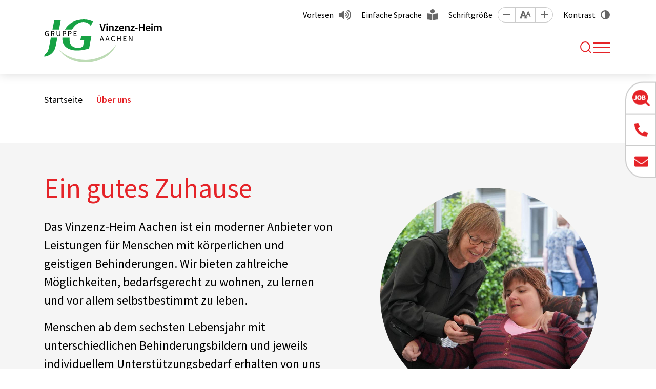

--- FILE ---
content_type: text/html; charset=utf-8
request_url: https://vinzenz-heim.de/ueber-uns
body_size: 5874
content:
<!DOCTYPE html>
<html lang="de">
    <head id="ctl00"><meta name="description" content="Wir bieten Menschen mit Behinderung die passende Assistenz und ein gutes Zuhause > Lernen Sie uns kennen!"/><link rel="canonical" href="https://vinzenz-heim.de/ueber-uns"/><meta name="viewport" content="width=device-width, initial-scale=1"/><meta name="robots" content="index,follow"/><meta name="revisit-after" content="10 days"/><meta http-equiv="X-UA-Compatible" content="IE=edge"/><meta name="google-site-verification" content="JxCJZWfx38N-OuanEsObax6OovW-KsujyWxtrV3Ss1I"/><meta name="generator" content="TWT Publisher"/><link rel="stylesheet" type="text/css" href="/styles/global/standard.css?tm=20251106164914"/><meta charset="utf-8"/><meta property="og:title" content="Ein gutes Zuhause - Vinzenz-Heim Aachen"/><meta property="og:url" content="https://vinzenz-heim.de/ueber-uns"/><meta property="og:locale" content="de_DE"/><meta property="twitter:title" content="Ein gutes Zuhause - Vinzenz-Heim Aachen"/><meta property="twitter:url" content="https://vinzenz-heim.de/ueber-uns"/><link id="ctl02" type="image/x-icon" href="/favicon.ico" rel="icon" /><link id="ctl03" rel="apple-touch-icon-precomposed" sizes="57x57" href="/apple-touch-icon-57x57.png" /><link id="ctl04" rel="apple-touch-icon-precomposed" sizes="114x114" href="/apple-touch-icon-114x114.png" /><link id="ctl05" rel="apple-touch-icon-precomposed" sizes="72x72" href="/apple-touch-icon-72x72.png" /><link id="ctl06" rel="apple-touch-icon-precomposed" sizes="144x144" href="/apple-touch-icon-144x144.png" /><link id="ctl07" rel="apple-touch-icon-precomposed" sizes="60x60" href="/apple-touch-icon-60x60.png" /><link id="ctl08" rel="apple-touch-icon-precomposed" sizes="120x120" href="/apple-touch-icon-120x120.png" /><link id="ctl09" rel="apple-touch-icon-precomposed" sizes="76x76" href="/apple-touch-icon-76x76.png" /><link id="ctl10" rel="apple-touch-icon-precomposed" sizes="152x152" href="/apple-touch-icon-152x152.png" /><link id="ctl11" rel="icon" type="image/png" href="/favicon-196x196.png" sizes="196x196" /><link id="ctl12" rel="icon" type="image/png" href="/favicon-96x96.png" sizes="96x96" /><link id="ctl13" rel="icon" type="image/png" href="/favicon-32x32.png" sizes="32x32" /><link id="ctl14" rel="icon" type="image/png" href="/favicon-16x16.png" sizes="16x16" /><link id="ctl15" rel="icon" type="image/png" href="/favicon-128.png" sizes="128x128" /><meta id="ctl16" name="application-name" content=" " /><meta id="ctl17" name="msapplication-TileColor" content="#FFFFFF" /><meta id="ctl18" name="msapplication-TileImage" content="mstile-144x144.png" /><meta id="ctl19" name="msapplication-square70x70logo" content="mstile-70x70.png" /><meta id="ctl20" name="msapplication-square150x150logo" content="mstile-150x150.png" /><meta id="ctl21" name="msapplication-wide310x150logo" content="mstile-310x150.png" /><meta id="ctl22" name="msapplication-square310x310logo" content="mstile-310x310.png" /><script type="text/javascript">
                    // var et_pagename = "";
                    // var et_areas = "";
                    // var et_tval = 0;
                    // var et_tsale = 0;
                    // var et_tonr = "";
                    // var et_basket = "";
                    </script>
                    <script id="_etLoader" type="text/javascript" charset="UTF-8" data-block-cookies="true" data-respect-dnt="true" data-secure-code="kxgA9b" src="//code.etracker.com/code/e.js" async></script>
                <title>
	Ein gutes Zuhause  - Vinzenz-Heim Aachen
</title></head>

    <body data-theme="rot">
        
        <form method="post" action="/ueber-uns" id="mainForm">
<div class="aspNetHidden">
<input type="hidden" name="idField" id="idField" value="" />
<input type="hidden" name="childIdField" id="childIdField" value="" />
<input type="hidden" name="path" id="path" value="" />
<input type="hidden" name="actionField" id="actionField" value="" />
<input type="hidden" name="targetField" id="targetField" value="" />
<input type="hidden" name="__VIEWSTATE" id="__VIEWSTATE" value="/wEPDwUJNDI1OTUzNTk2ZGQUABwTHnXIDzaNjgFAVs2FhmR1Iw==" />
</div>

<div class="aspNetHidden">

	<input type="hidden" name="__VIEWSTATEGENERATOR" id="__VIEWSTATEGENERATOR" value="42D14C13" />
</div>
            <a id="top"></a>
            <a href="#tocontent" class="jumpto" accesskey="1" title="Direkt zum Inhalt">Direkt zum Inhalt</a>
            <a href="#tonavigation" class="jumpto" accesskey="2" title="Direkt zur Hauptnavigation">Direkt zur Hauptnavigation</a>
            
            <header class="header fixed-top"><div class="header__top"><div class="container"><nav id="metanavigation" class="meta__nav"><ul class="meta__ul"><li class="meta__li meta__li--nav"><a class="meta__a" href="https://karriere.jg-gruppe.de/stellenmarkt?e=32" role="button" target="_blank">Stellenmarkt</a></li><li class="meta__li meta__li--nav"><a class="meta__a" target="_self" href="/downloads" role="button">Downloads</a></li><li class="meta__li meta__li--extra"><a class="meta__a meta__a--vorlesen" id="showDialog" role="button" href="javascript:;">Vorlesen</a></li><li class="meta__li"><a class="meta__a meta__a--sprache" target="_self" href="/einfache-sprache" role="button">Einfache Sprache</a></li><li class="meta__li"><span class="meta__span">Schriftgröße</span><a class="meta__size meta__size--minus" data-option="minus" title="Schrift kleiner [Alt & -]" role="button" href="javascript:;"></a><a class="meta__size meta__size--reset" data-option="reset" title="Sichthilfen zurücksetzen [Alt & R]" role="button" href="javascript:;"></a><a class="meta__size meta__size--plus" data-option="plus" title="Schrift größer [Alt & +]" role="button" href="javascript:;"></a></li><li class="meta__li"><input type="checkbox" id="theme-switch" style="display: none;"/><label class="meta__label meta__label--kontrast" for="theme-switch" tabindex="0">Kontrast</label></li></ul></nav></div></div><div class="header__main"><div class="container"><div class="header__inner"><a class="header__brand" href="/"><img class="header__brand--logo" src="/img/startseite/logo-jg-vinzenz-heim-aachen.svg" alt="" width="280" height="84"/></a><nav id="navigation" class="nav" aria-label="Main"><a id="tonavigation"></a><ul class="nav__ul nav__ul--level1"><li class="nav__li nav__li--dropdown"><a class="nav__a" title="Wohnen & Leben" href="/wohnen-und-leben">Wohnen & Leben</a><div class="nav__flyout"><div class="container"><div class="nav__sub"><ul class="nav__ul nav__ul--default"><li class="nav__li nav__li--dropdown"><a class="nav__a" title="Erwachsene" href="/erwachsene">Erwachsene</a><span class="arrow"></span><ul class="nav__ul nav__ul--klapper"><li class="nav__li"><a class="nav__a" title="Wohnangebote" href="/wohnangebote-erwachsene">Wohnangebote</a></li><li class="nav__li"><a class="nav__a" title="Betreutes Wohnen" href="/betreutes-wohnen">Betreutes Wohnen</a></li></ul></li><li class="nav__li nav__li--dropdown"><a class="nav__a" title="Kinder & Jugendliche" href="/kinder-und-jugendliche">Kinder & Jugendliche</a><span class="arrow"></span><ul class="nav__ul nav__ul--klapper"><li class="nav__li"><a class="nav__a" title="Wohnangebote" href="/wohnangebote-kinder-jugendliche">Wohnangebote</a></li><li class="nav__li"><a class="nav__a" title="Intensiv assistierte Wohnangebote" href="/intensiv-assistierte-wohnangebote-kinder-jugendliche">Intensiv assistierte Wohnangebote</a></li></ul></li></ul><ul class="nav__ul nav__ul--default"><li class="nav__li"><a class="nav__a" title="Kurzzeitwohnen" href="/kurzzeitwohnen">Kurzzeitwohnen</a></li><li class="nav__li"><a class="nav__a" title="KoKoBe" href="/kokobe">KoKoBe</a></li></ul></div></div></div></li><li class="nav__li nav__li--dropdown"><a class="nav__a" title="Berufskolleg" href="/berufskolleg">Berufskolleg</a><div class="nav__flyout"><div class="container"><div class="nav__sub"><ul class="nav__ul nav__ul--default"><li class="nav__li"><a class="nav__a" title="Vinzenz-von-Paul-Berufskolleg" href="/vinzenz-von-paul-berufskolleg">Vinzenz-von-Paul-Berufskolleg</a></li></ul><ul class="nav__ul nav__ul--default"><li class="nav__li"><a class="nav__a" title="Internat" href="/internat">Internat</a></li></ul></div></div></div></li><li class="nav__li nav__li--dropdown"><a class="nav__a" title="Mitarbeit & Karriere" href="/mitarbeit-und-karriere">Mitarbeit & Karriere</a><div class="nav__flyout"><div class="container"><div class="nav__sub"><ul class="nav__ul nav__ul--default"><li class="nav__li"><a class="nav__a" title="Ausbildung" href="/ausbildung">Ausbildung</a></li></ul><ul class="nav__ul nav__ul--default"><li class="nav__li"><a class="nav__a" title="FSJ, BFD, Praktikum" href="/fsj-bfd-praktikum">FSJ, BFD, Praktikum</a></li></ul></div></div></div></li><li class="nav__li nav__li--dropdown"><a class="nav__a" title="Unterstützen Sie uns" href="/unterstuetzen-sie-uns">Unterstützen Sie uns</a><div class="nav__flyout"><div class="container"><div class="nav__sub"><ul class="nav__ul nav__ul--default"><li class="nav__li"><a class="nav__a" title="Ehrenamt" href="/ehrenamt">Ehrenamt</a></li><li class="nav__li"><a class="nav__a" title="Spenden" href="/spenden">Spenden</a></li></ul><ul class="nav__ul nav__ul--default"><li class="nav__li"><a class="nav__a" title="Kooperationen" href="/kooperationen">Kooperationen</a></li></ul></div></div></div></li><li class="nav__li nav__li--dropdown" aria-current="page"><a class="nav__a" title="Über uns" href="/ueber-uns">Über uns</a><div class="nav__flyout"><div class="container"><div class="nav__sub"><ul class="nav__ul nav__ul--default"><li class="nav__li nav__li--dropdown"><a class="nav__a" title="Aktuelles" href="/aktuelles">Aktuelles</a><span class="arrow"></span><ul class="nav__ul nav__ul--klapper"><li class="nav__li"><a class="nav__a" title="Aktuelle Meldungen" href="/aktuelle-meldungen">Aktuelle Meldungen</a></li><li class="nav__li"><a class="nav__a" title="Termine" href="/termine">Termine</a></li></ul></li><li class="nav__li"><a class="nav__a" title="Qualität" href="/qualitaet">Qualität</a></li><li class="nav__li"><a class="nav__a" title="Seelsorge" href="/seelsorge">Seelsorge</a></li><li class="nav__li"><a class="nav__a" title="Gewaltschutz" href="/gewaltschutz">Gewaltschutz</a></li></ul><ul class="nav__ul nav__ul--default"><li class="nav__li"><a class="nav__a" title="Ansprechpersonen" href="/ansprechpersonen">Ansprechpersonen</a></li><li class="nav__li"><a class="nav__a" title="Unser Träger" href="/unser-traeger-die-josefs-gesellschaft">Unser Träger</a></li><li class="nav__li"><a class="nav__a" title="Hinweisgeberportal" href="https://jg-gruppe.de/hinweisgeberportal" target="_blank">Hinweisgeberportal</a></li></ul></div></div></div></li><li class="nav__li"><a class="nav__a" title="Vinzenz-Bistro" href="/vinzenz-bistro">Vinzenz-Bistro</a></li><li class="nav__li search__li"><span class="search__span" title="Suche" tabindex="0"><i class="search__icon"></i></span><div class="search__wrapper"><input class="search__input" type="search" placeholder="Wonach suchen Sie?" aria-label="Suche"/><a class="search__bttn" title="Suche" href="javascript:;">Suchen</a></div></li></ul></nav><div class="search__div"><span class="search__span" title="Suche" tabindex="0"><i class="search__icon"></i></span><div class="search__wrapper"><input class="search__input" type="search" placeholder="Wonach suchen Sie?" aria-label="Suche"/><a class="search__bttn" title="Suche" href="javascript:;">Suchen</a></div><div class="nav__toggle--wrapper"><button class="nav__toggle mobilebutton" type="button" aria-controls="navigation" aria-expanded="false" aria-label="Toggle navigation"><span class="nav__toggle--menu"></span></button></div></div></div></div><nav class="mobilenav"><ul class="mobilenav__ul" data-depth="0"><li class="mobilenav__li mobilenav__li--first mobilenav__li--dropdown"><a class="mobilenav__a" href="/wohnen-und-leben"><span>Wohnen &amp; Leben</span></a><span class="arrow"></span><ul class="mobilenav__ul mobilenav__ul--sub" data-depth="1"><li class="mobilenav__li mobilenav__li--dropdown"><a class="mobilenav__a" title="Erwachsene" href="/erwachsene">Erwachsene</a><span class="arrow"></span><ul class="mobilenav__ul mobilenav__ul--sub" data-depth="2"><li class="mobilenav__li mobilenav__li--last"><a class="mobilenav__a" title="Wohnangebote" href="/wohnangebote-erwachsene">Wohnangebote</a></li><li class="mobilenav__li mobilenav__li--last"><a class="mobilenav__a" title="Betreutes Wohnen" href="/betreutes-wohnen">Betreutes Wohnen</a></li></ul></li><li class="mobilenav__li mobilenav__li--dropdown"><a class="mobilenav__a" title="Kinder & Jugendliche" href="/kinder-und-jugendliche">Kinder & Jugendliche</a><span class="arrow"></span><ul class="mobilenav__ul mobilenav__ul--sub" data-depth="2"><li class="mobilenav__li mobilenav__li--last"><a class="mobilenav__a" title="Wohnangebote" href="/wohnangebote-kinder-jugendliche">Wohnangebote</a></li><li class="mobilenav__li mobilenav__li--last"><a class="mobilenav__a" title="Intensiv assistierte Wohnangebote" href="/intensiv-assistierte-wohnangebote-kinder-jugendliche">Intensiv assistierte Wohnangebote</a></li></ul></li><li class="mobilenav__li"><a class="mobilenav__a" title="Kurzzeitwohnen" href="/kurzzeitwohnen">Kurzzeitwohnen</a></li><li class="mobilenav__li"><a class="mobilenav__a" title="KoKoBe" href="/kokobe">KoKoBe</a></li></ul></li><li class="mobilenav__li mobilenav__li--first mobilenav__li--dropdown"><a class="mobilenav__a" href="/berufskolleg"><span>Berufskolleg</span></a><span class="arrow"></span><ul class="mobilenav__ul mobilenav__ul--sub" data-depth="1"><li class="mobilenav__li"><a class="mobilenav__a" title="Vinzenz-von-Paul-Berufskolleg" href="/vinzenz-von-paul-berufskolleg">Vinzenz-von-Paul-Berufskolleg</a></li><li class="mobilenav__li"><a class="mobilenav__a" title="Internat" href="/internat">Internat</a></li></ul></li><li class="mobilenav__li mobilenav__li--first mobilenav__li--dropdown"><a class="mobilenav__a" href="/mitarbeit-und-karriere"><span>Mitarbeit &amp; Karriere</span></a><span class="arrow"></span><ul class="mobilenav__ul mobilenav__ul--sub" data-depth="1"><li class="mobilenav__li"><a class="mobilenav__a" title="Ausbildung" href="/ausbildung">Ausbildung</a></li><li class="mobilenav__li"><a class="mobilenav__a" title="FSJ, BFD, Praktikum" href="/fsj-bfd-praktikum">FSJ, BFD, Praktikum</a></li></ul></li><li class="mobilenav__li mobilenav__li--first mobilenav__li--dropdown"><a class="mobilenav__a" href="/unterstuetzen-sie-uns"><span>Unterstützen Sie uns</span></a><span class="arrow"></span><ul class="mobilenav__ul mobilenav__ul--sub" data-depth="1"><li class="mobilenav__li"><a class="mobilenav__a" title="Ehrenamt" href="/ehrenamt">Ehrenamt</a></li><li class="mobilenav__li"><a class="mobilenav__a" title="Spenden" href="/spenden">Spenden</a></li><li class="mobilenav__li"><a class="mobilenav__a" title="Kooperationen" href="/kooperationen">Kooperationen</a></li></ul></li><li class="mobilenav__li mobilenav__li--first mobilenav__li--dropdown" aria-current="page"><a class="mobilenav__a" href="/ueber-uns"><span>Über uns</span></a><span class="arrow"></span><ul class="mobilenav__ul mobilenav__ul--sub" data-depth="1"><li class="mobilenav__li mobilenav__li--dropdown"><a class="mobilenav__a" title="Aktuelles" href="/aktuelles">Aktuelles</a><span class="arrow"></span><ul class="mobilenav__ul mobilenav__ul--sub" data-depth="2"><li class="mobilenav__li mobilenav__li--last"><a class="mobilenav__a" title="Aktuelle Meldungen" href="/aktuelle-meldungen">Aktuelle Meldungen</a></li><li class="mobilenav__li mobilenav__li--last"><a class="mobilenav__a" title="Termine" href="/termine">Termine</a></li></ul></li><li class="mobilenav__li"><a class="mobilenav__a" title="Qualität" href="/qualitaet">Qualität</a></li><li class="mobilenav__li"><a class="mobilenav__a" title="Seelsorge" href="/seelsorge">Seelsorge</a></li><li class="mobilenav__li"><a class="mobilenav__a" title="Gewaltschutz" href="/gewaltschutz">Gewaltschutz</a></li><li class="mobilenav__li"><a class="mobilenav__a" title="Ansprechpersonen" href="/ansprechpersonen">Ansprechpersonen</a></li><li class="mobilenav__li"><a class="mobilenav__a" title="Unser Träger" href="/unser-traeger-die-josefs-gesellschaft">Unser Träger</a></li><li class="mobilenav__li"><a class="mobilenav__a" title="Hinweisgeberportal" href="https://jg-gruppe.de/hinweisgeberportal" target="_blank">Hinweisgeberportal</a></li></ul></li><li class="mobilenav__li mobilenav__li--first"><a class="mobilenav__a" href="/vinzenz-bistro"><span>Vinzenz-Bistro</span></a></li><li class="seperator"></li><li class="mobilenav__li mobilenav__li--extra"><a class="mobilenav__a" target="_self" href="https://karriere.jg-gruppe.de/stellenmarkt?e=32" role="button">Stellenmarkt</a></li><li class="mobilenav__li mobilenav__li--extra"><a class="mobilenav__a" target="_self" href="/downloads" role="button">Downloads</a></li></ul></nav></div></header><div id="stickyElement" class="stickyElement"><div class="stickyElement__div"><div><a class="stickyElement__a" href="https://karriere.jg-gruppe.de/stellenmarkt?e=32" role="button" target="_blank"><span class="stickyElement__span stickyElement__span--2"></span><span class="stickyElement__text">Zum Stellenmarkt</span></a></div></div><div class="stickyElement__div"><div><a class="stickyElement__a" target="_self" href="tel:+4924160040" role="button"><span class="stickyElement__span stickyElement__span--3"></span><span class="stickyElement__text">0241 6004-0</span></a></div></div><div class="stickyElement__div stickyElement__div--last"><div><a class="stickyElement__a" target="_self" href="/kontakt" role="button"><span class="stickyElement__span stickyElement__span--4"></span><span class="stickyElement__text">E-Mail senden</span></a></div></div><div class="stickyElement__div stickyElement__div--barriere"><a class="stickyElement__a" role="button" tabindex="0"><span class="stickyElement__span stickyElement__span--5"></span></a><div class="barriere__wrapper"><div class="barriere__item"><a class="barriere__a barriere__a--vorlesen" id="showMobilDialog" role="button" href="javascript:;">Vorlesen</a></div><div class="barriere__item"><div class="barriere__control"><a class="barriere__size barriere__size--minus" data-option="minus" title="Schrift kleiner [Alt & -]" role="button"></a><a class="barriere__size barriere__size--reset" data-option="reset" title="Sichthilfen zurücksetzen [Alt & R]" role="button"></a><a class="barriere__size barriere__size--plus" data-option="plus" title="Schrift größer [Alt & +]" role="button"></a></div><span class="barriere__span">Schriftgröße</span></div><div class="barriere__item"><a class="barriere__a barriere__a--sprache" target="_self" href="/einfache-sprache" role="button">Einfache Sprache</a></div><div class="barriere__item"><label class="barriere__kontrast" for="theme-switch"><span class="barriere__kontrast--icon"></span>Kontrast</label></div></div></div></div>
            
            <main class="inhaltsseite">
    <a id="tocontent"></a>
    <section class="breadcrumb__wrapper"><div class="container"><div class="row"><div class="col-12"><ol class="breadcrumb" itemscope="" itemtype="https://schema.org/BreadcrumbList"><li itemprop="itemListElement" itemscope="" itemtype="https://schema.org/ListItem"><meta itemprop="position" content="0"/><a itemscope="" itemtype="https://schema.org/WebPage" href="/" itemid="https://vinzenz-heim.de/" itemprop="item"><span itemprop="name">Startseite</span></a></li><li itemprop="itemListElement" itemscope="" itemtype="https://schema.org/ListItem"><meta itemprop="position" content="1"/><span itemprop="name">Über uns</span></li></ol></div></div></div></section>
          
    <!--##search##-->
    
        
<section class="kvInhalt">
  <div class="kvInhalt__wrapper container">
    <div class="kvInhalt__txt">
      <h1>Ein gutes Zuhause</h1>
      <p>Das Vinzenz-Heim Aachen ist ein moderner Anbieter von Leistungen für Menschen mit körperlichen und geistigen Behinderungen. Wir bieten zahlreiche Möglichkeiten, bedarfsgerecht zu wohnen, zu lernen und vor allem selbstbestimmt zu leben.</p>
<p>Menschen ab dem sechsten Lebensjahr mit unterschiedlichen Behinderungsbildern und jeweils individuellem Unterstützungsbedarf erhalten von uns die passende Assistenz und Hilfe – und ein gutes Zuhause.<br /></p>
    </div>
    <div class="kvInhalt__img">
      <div class="kvInhalt__img--ornament">
        <img class="lazy kvInhalt__img--img" data-src="/img/startseite/dsc00866.jpg" src="/img/system/blank.gif" width="1280" height="1280"  alt="" title="" /><noscript><img class="kvInhalt__img--img" src="/img/startseite/dsc00866.jpg" width="1280" height="1280"  alt="" title="" /></noscript>
      </div>
    </div>
  </div>
</section>
    
    <!--##/search##-->
    <section class="container__wrapper container__wrapper--content">
      <div class="container">
        <div class="row">
          <div class="col-xl-3 aside">
            
            <ul class="subnav level-1"><li class="subnav__li"><a class="subnav__a" title="Aktuelles" href="/aktuelles">Aktuelles</a></li><li class="subnav__li"><a class="subnav__a" title="Qualität" href="/qualitaet">Qualität</a></li><li class="subnav__li"><a class="subnav__a" title="Seelsorge" href="/seelsorge">Seelsorge</a></li><li class="subnav__li"><a class="subnav__a" title="Gewaltschutz" href="/gewaltschutz">Gewaltschutz</a></li><li class="subnav__li"><a class="subnav__a" title="Ansprechpersonen" href="/ansprechpersonen">Ansprechpersonen</a></li><li class="subnav__li"><a class="subnav__a" title="Unser Träger" href="/unser-traeger-die-josefs-gesellschaft">Unser Träger</a></li><li class="subnav__li"><a class="subnav__a" title="Hinweisgeberportal" href="https://jg-gruppe.de/hinweisgeberportal" target="_blank">Hinweisgeberportal</a></li></ul>
            
          </div>
          <div class="col-xl-9 main">
    <!--##search##-->
    
        
<h2>Unternehmensportrait</h2>
<p>Im Vordergrund unseres Angebotes steht eine breite Palette von Wohnangeboten und Wohnhilfen für Menschen:<br /></p>
<div class="link__wrapper"><a class="link__a link__a--list" target="_self" href="/wohnangebote-erwachsene" role="button">Wohnangebote für erwachsene Menschen mit körperlichen, geistigen und mehrfachen Behinderungen an Standorten in Aachen, Alsdorf, Herzogenrath-Kohlscheid und Simmerath</a></div>
<div class="link__wrapper"><a class="link__a link__a--list" target="_self" href="/wohnangebote-kinder-jugendliche" role="button">Wohnangebote für Kinder- und Jugendliche mit körperlichen, geistigen und mehrfachen Behinderungen am Standort Aachen-Burtscheid</a></div>
<div class="link__wrapper"><a class="link__a link__a--list" target="_self" href="/betreutes-wohnen" role="button">Betreutes Wohnen (Assistenz in eigener Häuslichkeit in der StädteRegion Aachen)</a></div>
<div class="link__wrapper"><a class="link__a link__a--list" target="_self" href="/kurzzeitwohnen" role="button">Kurzzeitwohnen für Menschen mit Behinderung</a></div>
<div class="link__wrapper"><a class="link__a link__a--list" target="_self" href="/internat" role="button">Internat des Berufskollegs</a></div>
<p>Außerdem bieten wir an:</p>
<div class="link__wrapper"><a class="link__a link__a--list" target="_self" href="/vinzenz-von-paul-berufskolleg" role="button">Vinzenz-von-Paul-Berufskolleg für Wirtschaft und Verwaltung</a></div>
<div class="link__wrapper"><a class="link__a link__a--list" target="_self" href="/kokobe" role="button">Beratung in der KoKoBe</a></div><section class="container__wrapper bg-gray"><div class="container"><div class="row justify-content-center">
<div class='col d-flex flex-column'>
<h2>Über uns</h2>
<p>Das Vinzenz-Heim Aachen ist ein Anbieter der Josefs-Gesellschaft gAG (JG-Gruppe), einem gemeinnützigen, katholischen Träger von Einrichtungen für Menschen mit Behinderung, Krankenhäusern und Seniorenzentren mit Sitz in Köln.</p>
<p>Die Josefs-Gesellschaft gAG (JG-Gruppe) ist eines der großen katholischen Sozialunternehmen Deutschlands mit über 10.000 Mitarbeitenden und 39 Beteiligungsgesellschaften bundesweit.</p>
<p>Seit der Gründung im Jahr 1905 ist es Ziel der Arbeit im Vinzenz-Heim Aachen, Menschen mit Behinderung die Teilhabe am gesellschaftlichen Leben zu ermöglichen. Mit unserer Arbeit unterstützen wir Menschen vom Schulalter bis ins hohe Erwachsenenalter bei ihrer ganz eigenen und einzigartigen Entwicklung.</p>
<p>Der Erhalt und der weitere Ausbau von Möglichkeiten zur Selbstbestimmung und zur gesellschaftlichen Teilhabe für Menschen mit Behinderungen ist uns ein wichtiges Anliegen. Dafür setzen wir uns im Alltag und auch in der Öffentlichkeit ein. <br /></p></div>
</div></div></section>
    
    <!--##/search##-->
          </div>
        </div>
      </div>
    </section></main>
            
            <footer class="footer"><div class="footer__top"><div class="container"><div class="footer__info"><div class="alt-3">Vinzenz-Heim Aachen<br/></div><div class="alt-4">Kalverbenden 91<br/>52066 Aachen<br/></div><p>Tel.: <a class="footer__tel" href="tel:+4924160040">0241 6004-0</a><br/>Fax: 0241 6004-120<br/>E-Mail: <a class="footer__mail" href="mailto:info@vinzenz-heim.de">info@vinzenz-heim.de</a></p><p><a class="footer__link" href="/kontakt">
                            Kontakt
                        </a></p></div><div class="footer__social"><a class="social social--fb" title="Facebook" href="https://www.facebook.com/vinzenzheim/" target="_blank">Facebook</a><a class="social social--insta" title="Instagram" href="https://www.instagram.com/vinzenzheimaachen/" target="_blank">Instagram</a><a class="social social--youtube" title="YouTube" href="https://www.youtube.com/@vinzenz-von-paul-berufskol3840" target="_blank">YouTube</a></div></div></div><div class="footer__bottom"><div class="container"><div class="footer__meta"><a class="footer__a" href="/kontakt">Kontakt</a><a class="footer__a" href="/anfahrt">Anfahrt</a><a class="footer__a" href="/barrierefreiheitserklaerung">Barrierefreiheitserklärung</a><a class="footer__a" href="/impressum">Impressum</a><a class="footer__a" href="/datenschutz">Datenschutz</a><a class="footer__a" href="/datenschutz-facebook">Datenschutz Facebook</a></div><div class="footer__copy">© 2026 Vinzenz-Heim Aachen</div></div></div></footer><dialog id="infoDialog" class="info"><div class="info__headline">
            Wir benötigen Ihre Zustimmung.
        </div><div class="info__text">
            Dieser Inhalt bzw. Funktion wird von Linguatec Sprachtechnologien GmbH bereit gestellt.<br/>Wenn Sie den Inhalt aktivieren, werden ggf. personenbezogene Daten verarbeitet und Cookies gesetzt.
        </div><div class="info__btngroup"><a class="bttn" id="cancelBttn" role="button">Abbrechen</a><a class="bttn" id="confirmBttn" role="button">Akzeptieren</a></div></dialog><div class="darksite"><div class="swiper darksite__slider"><div class="swiper-wrapper"></div><div class="swiper-pagination"></div></div></div>
            
            <a class="to-top" href="#top" title="Direkt nach oben"></a>
        
        
<script src="/module/SharedJavaScriptRepository.ashx?javascripts=jquery-3.6.4.min,jquery-ui-1.13.2.min,jquery-lazyload-1.9.0-modded-2023,jquery-fancybox-3.5.7.min,on-search-1.0.1&t=65C8064265C0B331EE2C0F6AA9AC9F5070A3D55D8A92010A14ED136C9D45ED66" data-cdn="on"></script><script src="/WebResource.axd?d=Td2zSvd_RiJQ-IWyANCgImk1Msbj8M-yx1bpw81o8MU4DrTV2_eJNTXwQ-ddXbhiFruXZrSMdQO5mLWOlGVwBy61N1mIamktMq1CPUlcNY6FGnEQCCysU9_50Al9Juk2EsG_Dsp2IUieu_n4wAy8EpW7Ag81&amp;t=20210805083908"></script>
<script src="/scripts/global/standard.js?tm=20250110140043"></script>
</form>
    
    
    
    </body>
</html>

--- FILE ---
content_type: image/svg+xml
request_url: https://vinzenz-heim.de/img/startseite/logo-jg-vinzenz-heim-aachen.svg
body_size: 7468
content:
<svg id="Ebene_1" data-name="Ebene 1" xmlns="http://www.w3.org/2000/svg" width="774.24" height="283.47" viewBox="0 0 774.24 283.47"><defs><style>.cls-1{fill:#bddbb5;}.cls-2{fill:#17a244;}</style></defs><path d="M25.35,109.44a12.63,12.63,0,0,0,4.26-2.77v-14H18.7v3.5h7.05v8.68a7.26,7.26,0,0,1-2.61,1.44,10.5,10.5,0,0,1-3.38.54,10.94,10.94,0,0,1-4.74-1,9.32,9.32,0,0,1-3.45-2.74,12.54,12.54,0,0,1-2.13-4.28,20.16,20.16,0,0,1-.74-5.66,18.57,18.57,0,0,1,.79-5.58,12.64,12.64,0,0,1,2.21-4.24,9.45,9.45,0,0,1,3.45-2.69,10.81,10.81,0,0,1,4.56-.94,8.69,8.69,0,0,1,4.21.92,11.88,11.88,0,0,1,2.95,2.23l2.33-2.74a13.54,13.54,0,0,0-1.65-1.5,11.66,11.66,0,0,0-2.13-1.32,13,13,0,0,0-2.64-.94A13.62,13.62,0,0,0,19.61,76a15.59,15.59,0,0,0-6.11,1.19,13.78,13.78,0,0,0-4.85,3.43,15.83,15.83,0,0,0-3.17,5.42,21.39,21.39,0,0,0-1.14,7.21,22,22,0,0,0,1.12,7.28A15.62,15.62,0,0,0,8.55,106a13.17,13.17,0,0,0,4.75,3.37,15.37,15.37,0,0,0,6.06,1.17,15.53,15.53,0,0,0,6-1.09m24.19.48v-14h6l8,14h4.76L59.89,95.41a10.3,10.3,0,0,0,5.48-3.2,9.17,9.17,0,0,0,2-6.24,10,10,0,0,0-.86-4.36,7.64,7.64,0,0,0-2.41-2.89,9.86,9.86,0,0,0-3.71-1.6,21.52,21.52,0,0,0-4.69-.48H45.33v33.28Zm0-29.88h5.58a11.23,11.23,0,0,1,6,1.32Q63.2,82.68,63.19,86a5.73,5.73,0,0,1-2.08,4.85,9.71,9.71,0,0,1-6,1.6H49.54Zm48.87,29.75a9,9,0,0,0,3.78-2.43,11.74,11.74,0,0,0,2.51-4.44,21.54,21.54,0,0,0,.92-6.75V76.64h-4.06V96.27a18,18,0,0,1-.61,5,8.68,8.68,0,0,1-1.68,3.24,6.13,6.13,0,0,1-2.48,1.75,8.67,8.67,0,0,1-3.1.54,8.45,8.45,0,0,1-3-.54,5.88,5.88,0,0,1-2.46-1.75,8.65,8.65,0,0,1-1.65-3.24,17.64,17.64,0,0,1-.61-5V76.64H81.72V96.17a21.56,21.56,0,0,0,.91,6.75,11.88,11.88,0,0,0,2.51,4.44A9.06,9.06,0,0,0,89,109.79a14.9,14.9,0,0,0,4.74.74,14.69,14.69,0,0,0,4.72-.74m27.91.13V96.73h5.48a18.52,18.52,0,0,0,5-.63,11.23,11.23,0,0,0,3.89-1.91A8.58,8.58,0,0,0,143.19,91a10.89,10.89,0,0,0,.89-4.57,10.51,10.51,0,0,0-.92-4.62,7.8,7.8,0,0,0-2.54-3,10.62,10.62,0,0,0-3.93-1.64,23.69,23.69,0,0,0-5.1-.51h-9.48v33.28Zm0-29.88h4.76c2.91,0,5.11.46,6.58,1.39s2.2,2.6,2.2,5-.7,4.1-2.1,5.2-3.56,1.65-6.47,1.65h-5Zm35.82,29.88V96.73h5.48a18.52,18.52,0,0,0,5-.63,11.23,11.23,0,0,0,3.89-1.91A8.58,8.58,0,0,0,179,91a10.9,10.9,0,0,0,.88-4.57,10.51,10.51,0,0,0-.91-4.62,7.8,7.8,0,0,0-2.54-3,10.62,10.62,0,0,0-3.93-1.64,23.69,23.69,0,0,0-5.1-.51h-9.49v33.28Zm0-29.88h4.77q4.36,0,6.57,1.39t2.2,5q0,3.55-2.1,5.2c-1.41,1.1-3.56,1.65-6.47,1.65h-5Zm51.29,29.88v-3.6H198V94.24h12.63v-3.6H198V80.19h15V76.64H193.75v33.28Z"/><path class="cls-1" d="M99.33,201.14c36.84,53.72,100.53,83.63,177.54,82.28C367.66,281.84,448,235.15,475.06,163.8c-39,60.93-115,101.12-200.8,102.62-70.18,1.23-131.7-23.17-174.93-65.28"/><path class="cls-2" d="M97.13,66.42,109,5.14H66.21L54.3,66.42ZM2.69,229.79,0,244.8c23.55-3,43.85-12.12,59.9-32.39,12.81-16,16.67-40.26,20.56-60.24L86.7,120H43.88l-7.25,37.27c-6.84,35.22-10,62.95-33.94,72.48"/><path class="cls-2" d="M320.52,14.23C302.79,4.29,282.78,0,260.51,0c-51.79,0-99.24,22.38-123.94,66.42h47.24c15.6-28.61,41-49.29,73.94-49.29,21.22,0,38.85,9,48.71,25.92ZM167.23,120H120c-4.94,58.22,40.48,84.66,96.77,84.66,25.13,0,51.65-5.71,78.73-12.85l15-81.43.22-.14h-.2v-.06l-.24.06H243.57l-5.52,26h25.38L255,179.57a70.29,70.29,0,0,1-33,8c-39.81,0-59.32-25-54.82-67.53"/><path d="M386.1,133.59H373.91l-3.21,10.2h-4.34l11.32-33.46h4.8l11.32,33.46h-4.54ZM385,130.17l-1.58-5.1c-.62-1.87-1.19-3.73-1.74-5.58s-1.09-3.75-1.63-5.69h-.2q-.76,2.91-1.58,5.69t-1.74,5.58l-1.58,5.1Z"/><path d="M422,133.59H409.81l-3.21,10.2h-4.34l11.33-33.46h4.79l11.32,33.46h-4.54Zm-1.07-3.42-1.58-5.1q-.92-2.8-1.73-5.58c-.55-1.85-1.09-3.75-1.64-5.69h-.2q-.76,2.91-1.58,5.69t-1.73,5.58l-1.58,5.1Z"/><path d="M455.05,144.4a14.27,14.27,0,0,1-5.82-1.17,13.3,13.3,0,0,1-4.61-3.39,15.71,15.71,0,0,1-3.06-5.46,22.79,22.79,0,0,1-1.1-7.32,21.83,21.83,0,0,1,1.13-7.24,16,16,0,0,1,3.11-5.46,13.58,13.58,0,0,1,4.69-3.44,14.39,14.39,0,0,1,5.91-1.2,11.19,11.19,0,0,1,5.38,1.25,14.22,14.22,0,0,1,3.8,2.88l-2.29,2.76a11.11,11.11,0,0,0-3-2.3,8.34,8.34,0,0,0-3.83-.86,9.75,9.75,0,0,0-4.33.94,9.48,9.48,0,0,0-3.32,2.7,12.87,12.87,0,0,0-2.11,4.26,21.94,21.94,0,0,0,0,11.3,13.59,13.59,0,0,0,2.06,4.31,9.17,9.17,0,0,0,3.24,2.75,9.36,9.36,0,0,0,4.31,1,8.87,8.87,0,0,0,4.28-1,13.43,13.43,0,0,0,3.47-2.78l2.35,2.65a14.88,14.88,0,0,1-4.49,3.57A12.5,12.5,0,0,1,455.05,144.4Z"/><path d="M479.94,110.34h4.23v14h15.55v-14H504v33.45h-4.29V128H484.17v15.76h-4.23Z"/><path d="M521.65,110.34h19.28v3.57h-15v10.5h12.7V128h-12.7v12.14h15.55v3.62H521.65V110.34Z"/><path d="M557,110.34h4.38l12.09,21,3.62,6.93h.2q-.15-2.55-.33-5.28c-.12-1.81-.18-3.61-.18-5.38V110.33h4v33.46h-4.38l-12.14-21.06-3.62-6.89h-.21c.14,1.7.27,3.43.39,5.18s.17,3.51.17,5.28v17.49h-4V110.34Z"/><path d="M364.72,29.3h9l6.71,24c.78,2.73,1.47,5.3,2.08,7.74s1.33,5,2.16,7.81h.29c.83-2.77,1.54-5.38,2.15-7.81s1.28-5,2-7.74l6.64-24h8.69L389.61,77h-10Z"/><path d="M413.7,34.92A5.32,5.32,0,0,1,410,33.61a4.38,4.38,0,0,1-1.46-3.43A4.5,4.5,0,0,1,410,26.71a5.8,5.8,0,0,1,7.44,0,4.5,4.5,0,0,1,1.46,3.47,4.38,4.38,0,0,1-1.46,3.43A5.32,5.32,0,0,1,413.7,34.92Zm-4.23,6.28h8.39V77h-8.39Z"/><path d="M426.69,41.2h6.94l.58,4.82h.3a27.9,27.9,0,0,1,5.22-4,12.47,12.47,0,0,1,6.53-1.68q5.76,0,8.39,3.68t2.63,10.55V77.05h-8.39V55.66q0-4.45-1.32-6.28a4.92,4.92,0,0,0-4.3-1.83,7.51,7.51,0,0,0-4.13,1.14A26.21,26.21,0,0,0,435.09,52v25h-8.4V41.2Z"/><path d="M462.68,72.52l16.94-24.67h-15V41.2h25.55v4.46L473.27,70.33h17.44v6.72h-28Z"/><path d="M511.3,77.92a18.69,18.69,0,0,1-6.94-1.28A16.56,16.56,0,0,1,498.74,73,17,17,0,0,1,495,67.08a21.7,21.7,0,0,1-1.35-7.92A21.32,21.32,0,0,1,495,51.28a17.93,17.93,0,0,1,3.69-5.92A16.38,16.38,0,0,1,504,41.64a15.19,15.19,0,0,1,6.13-1.31,15.56,15.56,0,0,1,6.43,1.24,12.51,12.51,0,0,1,4.63,3.5,15.41,15.41,0,0,1,2.81,5.4,23.43,23.43,0,0,1,1,6.87,21.55,21.55,0,0,1-.11,2.33,16.49,16.49,0,0,1-.25,1.75H501.81a11.51,11.51,0,0,0,3.4,7.41,10.18,10.18,0,0,0,7.19,2.6,13,13,0,0,0,4.34-.7,19.14,19.14,0,0,0,4-1.93l2.85,5.25a26,26,0,0,1-5.7,2.78A19.78,19.78,0,0,1,511.3,77.92Zm6.35-22.19a10.64,10.64,0,0,0-1.79-6.53,6.44,6.44,0,0,0-5.51-2.38,8,8,0,0,0-5.62,2.27,10.73,10.73,0,0,0-3,6.64Z"/><path d="M531.67,41.2h6.93l.59,4.82h.29a27.9,27.9,0,0,1,5.22-4,12.47,12.47,0,0,1,6.53-1.68q5.76,0,8.4,3.68t2.62,10.55V77.05h-8.39V55.66q0-4.45-1.32-6.28a4.92,4.92,0,0,0-4.3-1.83,7.51,7.51,0,0,0-4.13,1.14A26.21,26.21,0,0,0,540.06,52v25h-8.39V41.2Z"/><path d="M567.65,72.52l16.94-24.67h-15V41.2H595.1v4.46L578.24,70.33h17.45v6.72h-28V72.52Z"/><path d="M597.73,55.58h17.38v6.13H597.73Z"/><path d="M623.86,29.3h8.47V48.5h19.35V29.3h8.46V77h-8.46V55.88H632.33V77h-8.47Z"/><path d="M685.4,77.92a18.6,18.6,0,0,1-6.93-1.28A16.47,16.47,0,0,1,672.85,73a16.82,16.82,0,0,1-3.76-5.88,21.7,21.7,0,0,1-1.35-7.92,21.32,21.32,0,0,1,1.38-7.88,18.27,18.27,0,0,1,3.69-5.92,16.49,16.49,0,0,1,5.29-3.72,15.23,15.23,0,0,1,6.14-1.31,15.55,15.55,0,0,1,6.42,1.24,12.62,12.62,0,0,1,4.64,3.5,15.58,15.58,0,0,1,2.81,5.4,23.77,23.77,0,0,1,.94,6.87c0,.82,0,1.6-.1,2.33a16.09,16.09,0,0,1-.26,1.75H675.91a11.56,11.56,0,0,0,3.4,7.41,10.18,10.18,0,0,0,7.19,2.6,13,13,0,0,0,4.34-.7,18.9,18.9,0,0,0,4-1.93l2.85,5.25A25.71,25.71,0,0,1,692,76.83,19.88,19.88,0,0,1,685.4,77.92Zm6.35-22.19A10.57,10.57,0,0,0,690,49.2a6.42,6.42,0,0,0-5.51-2.38,8,8,0,0,0-5.62,2.27,10.73,10.73,0,0,0-3,6.64Z"/><path d="M709.86,34.92a5.36,5.36,0,0,1-3.73-1.31,4.42,4.42,0,0,1-1.46-3.43,4.53,4.53,0,0,1,1.46-3.47,5.81,5.81,0,0,1,7.45,0A4.53,4.53,0,0,1,715,30.18a4.42,4.42,0,0,1-1.46,3.43A5.35,5.35,0,0,1,709.86,34.92Zm-4.24,6.28H714V77h-8.4Z"/><path d="M722.92,41.2h6.94l.58,4.89h.29A24.93,24.93,0,0,1,735.66,42a11.05,11.05,0,0,1,6-1.68A10.73,10.73,0,0,1,748,42a10.46,10.46,0,0,1,3.61,4.74,28.82,28.82,0,0,1,5.33-4.6,11.09,11.09,0,0,1,6.2-1.82q5.7,0,8.4,3.68t2.7,10.55V77.05h-8.47V55.66q0-4.45-1.35-6.28a4.78,4.78,0,0,0-4.12-1.83q-3.36,0-7.52,4.46v25h-8.4V55.66q0-4.45-1.35-6.28a4.87,4.87,0,0,0-4.2-1.83q-3.35,0-7.52,4.46v25h-8.39V41.2Z"/></svg>